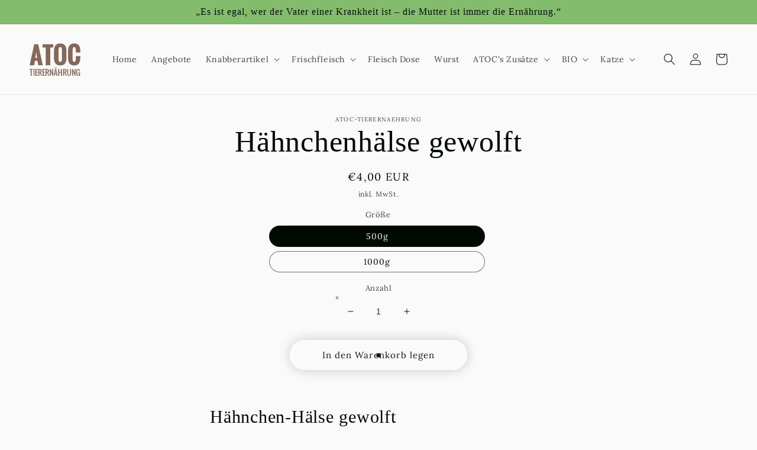

--- FILE ---
content_type: application/javascript; charset=utf-8
request_url: https://cs.complianz.io/cookie-solution/confs/js/99257245.js
body_size: -188
content:
_cmplc.csRC = { consApiKey: 'Qle6kyou24ECuwzfJcyrHMxR2rrqqNKs', brand: 'Complianz', publicId: 'c5e46b0b-619e-4157-8a77-1f92ed8bebd8', floatingGroup: false };
_cmplc.csEnabled = true;
_cmplc.csPurposes = [1];
_cmplc.cpUpd = 1768467844;
_cmplc.csFeatures = {"geolocation_setting":true,"compliance_solution_white_labeling":1,"rejection_recovery":false,"full_customization":true,"multiple_languages":true,"mobile_app_integration":false};
_cmplc.csT = null;
_cmplc.googleConsentModeV2 = true;
_cmplc.totalNumberOfProviders = 2;
